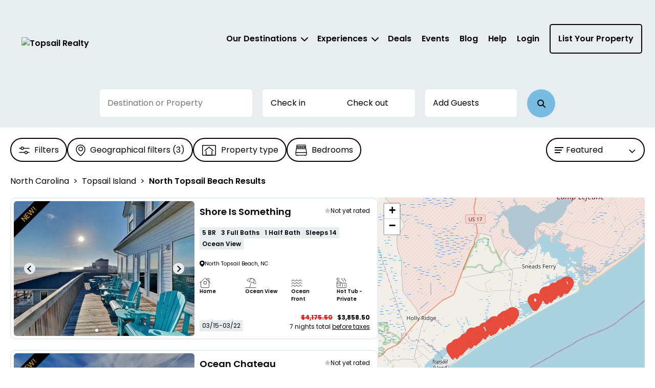

--- FILE ---
content_type: text/javascript
request_url: https://topsail-realty.com/vue/js/MapSearch.CCsH8oz8.js
body_size: 8423
content:
import{d as T,b as F,t as z,o as y,c as I,a as f,A as _,m as s,n as d,y as R,x as P,c6 as V,F as H,B as G,q as J,Q as A,p as K,c8 as Q,W as X,I as Y,c9 as x,u as ee,aP as te,k as N,w as oe,v as ae}from"./app.BC_DXeMe.js";import{u as se}from"./useBodyScrollLock.D_R12OwG.js";import{l as E,M as ne}from"./MapEl.CPnoRVYd.js";import{u as Z}from"./index.hlg5Qcni.js";import{R as ie,A as re,U as le}from"./RatingStar.DbDEqNyl.js";import{u as ce,U as de,a as ue}from"./useUnitItem.BZu2UV2t.js";import{u as q}from"./searchStore.DAKJA725.js";import{_ as W}from"./_plugin-vue_export-helper.DlAUqK2U.js";import{u as pe}from"./useFontSizeWatcher.JWiiG_Vo.js";import{u as me}from"./usePopupZIndexFix.Bg-jEQCg.js";import"./useSetCustomProperty.Ce82Qfhd.js";import"./index.BpYewHNu.js";import"./forEachObjIndexed.BpECetom.js";import"./ImageEl.1h8de0eS.js";import"./Dots.UK_BFPm2.js";import"./ImageTags.DzcNJE-a.js";import"./useSearchContext.DYJ5CR5B.js";import"./usePropParseJson.D-XReJQN.js";function U(){const r=new WeakMap;return(m,i)=>(r.has(m)||r.set(m,i),r.get(m))}const fe=["href"],ge=T({__name:"MapItem",props:{data:{},type:{default:"units"},unitParams:{}},setup(r){const p=r,m=q(),{attributes:i,imageTags:h,unitItemHref:S,handleGoToUnitClick:b,handleGoToUnitNewTabClick:g,handleRightClick:k}=ce(z(p,"data"),z(p,"type"),z(p,"unitParams"),F(!1));return(t,u)=>(y(),I("div",{class:d(t.$style.container),"data-testid":"map-unit-item"},[f("div",{class:d(t.$style.carouselContainer)},[_(de,{images:t.data.images,tags:s(h),"no-dots":"","is-new":t.data.isNew,"is-map-item":""},null,8,["images","tags","is-new"]),t.data.isNew?(y(),I("div",{key:0,class:d(t.$style.ribbonNew)},"NEW!",2)):R("",!0)],2),f("a",{href:s(S),class:d(t.$style.unitInfoContainer),onClick:u[0]||(u[0]=A((...l)=>s(b)&&s(b)(...l),["prevent"])),onAuxclick:u[1]||(u[1]=A((...l)=>s(g)&&s(g)(...l),["prevent"])),onContextmenu:u[2]||(u[2]=(...l)=>s(k)&&s(k)(...l))},[f("div",{class:d(t.$style.header)},[f("div",{class:d(t.$style.headerTitle)},P(t.data.name),3),f("div",{class:d(t.$style.review)},[_(ie,{"has-score":!!t.data.aggregateScore,size:"1.2rem"},null,8,["has-score"]),f("span",{class:d(t.$style.rating)},P(t.data.aggregateScore?s(V)().format(t.data.aggregateScore):"Not yet rated"),3)],2)],2),f("div",{class:d(t.$style.attributes)},[(y(!0),I(H,null,G(s(i),l=>(y(),J(re,{key:l.label,label:l.label,highlight:l.highlight},null,8,["label","highlight"]))),128))],2),_(le,{label:t.data.locality,"location-distance":t.data.targetLocalityDistance,highlight:t.data.diffLocality,class:d(t.$style.location)},null,8,["label","location-distance","highlight","class"]),_(ue,{"check-in":t.data.checkIn,"check-out":t.data.checkOut,"highlight-date":t.data.diffDates,price:t.data.price||t.data.startPrice,"real-price":!!t.data.price,"discounted-price":t.data.discountedPrice,url:s(m).constructUnitUrl({url:`/property/${t.data.globalUuid}`,skipSearchSectionParams:!0,params:t.unitParams})},null,8,["check-in","check-out","highlight-date","price","real-price","discounted-price","url"])],42,fe)],2))}}),ve="MapItem__container--ju54skr4",he="MapItem__unitInfoContainer--ju54skr4",be="MapItem__carouselContainer--ju54skr4",ke="MapItem__images--ju54skr4",Me="MapItem__header--ju54skr4",ye="MapItem__headerTitle--ju54skr4",Se="MapItem__review--ju54skr4",Ce="MapItem__attributes--ju54skr4",_e="MapItem__location--ju54skr4",Ie="MapItem__ribbonNew--ju54skr4",we="MapItem__btnPrev--ju54skr4",Be="MapItem__btnNext--ju54skr4",$e="MapItem__arrow--ju54skr4",ze="MapItem__imgContainer--ju54skr4",Ne="MapItem__rating--ju54skr4",Ee={container:ve,unitInfoContainer:he,carouselContainer:be,images:ke,header:Me,headerTitle:ye,review:Se,attributes:Ce,location:_e,ribbonNew:Ie,btnPrev:we,btnNext:Be,arrow:$e,imgContainer:ze,rating:Ne},Le={$style:Ee},je=W(ge,[["__cssModules",Le],["__file","MapItem.vue"]]);function Pe(){const r=Z();q();const p=U(),m=U(),i=e=>E.divIcon({className:"leaflet-marker-icon leaflet-zoom-animated leaflet-interactive",html:`<i class="fa fa-solid fa-location-dot" role="img" data-testid="marker-${e.id}" aria-label="Marker ${e.id}" style="font-size: 34px; color: #e74b3b;"></i>`,iconSize:[34,34],iconAnchor:[16,36]}),h=e=>E.divIcon({className:"leaflet-marker-icon leaflet-zoom-animated leaflet-interactive",html:`<i class="fa fa-solid fa-location-dot" role="img" data-testid="marker-${e.id}" aria-label="Marker ${e.id}" style="font-size: 32px; color: #A63A6E;"></i>`,iconSize:[32,32],iconAnchor:[16,32]}),S=e=>E.divIcon({className:"leaflet-marker-icon leaflet-zoom-animated leaflet-interactive",html:'<img aria-label="Active Marker '+e.id+'" width="32" height="45" src="/icons/active-marker.png"></img>',iconSize:[32,45],iconAnchor:[16,40]}),b=e=>e.isAlt?h(e):i(e),g=e=>p(e,Y(()=>{const a=e.value.getBounds();let o=a.getSouthWest().lng;const n=a.getNorthEast().lat,c=a.getNorthEast().lng,v=a.getSouthWest().lat;o===c&&n===v&&(o=o>0?o-.001:o+.001),r.setSelectedFiltersBy(["coordinates","top_left"],{longitude:o,latitude:n}),r.setSelectedFiltersBy(["coordinates","bottom_right"],{longitude:c,latitude:v}),r.fetchSearchValuesByPageType({mapMove:!0})},750)),k=e=>m(e,()=>t(e)),t=e=>{const a=document.querySelector(".leaflet-disabled");if(a==null||a.classList.remove("leaflet-disabled"),e.value.getZoom()==e.value.getMaxZoom()){const o=document.querySelector(".leaflet-control-zoom-in");o==null||o.classList.add("leaflet-disabled")}if(e.value.getZoom()==e.value.getMinZoom()){const o=document.querySelector(".leaflet-control-zoom-out");o==null||o.classList.add("leaflet-disabled")}},u=e=>{e.value.on("zoomend",k(e)),e.value.on("zoomend",g(e)),e.value.on("dragend",g(e)),e.value.whenReady(()=>{t(e)})},l=({marker:e,coordinate:a,markerIcon:o,mapInstance:n})=>{e.bindPopup("Loading..."),e.on("popupopen",v=>{e.setIcon(S(a))});let c=null;e.on("popupclose",()=>{e.setIcon(o),c&&(c(),c=null)}),e.on("click",async v=>{const M=v.target.getPopup();M.setContent(`<div id="vue-marker-icon-${a.id}"></div>`);const C=document.getElementById(`vue-marker-icon-${a.id}`),$=B(a.id);if(!C||!$)return;await K(()=>!c,{locationUsage:"useMapEvents",timeout:50}),c=Q(je,{data:$,type:a.isAlt?"altUnits":"units",unitParams:r.unitParams($.globalUuid)},C,D=>{D.directive("lazy",x)});const j=n.value.project(M._latlng);j.y-=M._container.clientHeight,n.value.panTo(n.value.unproject(j),{animate:!0})})},B=e=>{var o;const a=r.units.find(n=>n.id===e);return a||((o=r.altUnits)==null?void 0:o.find(n=>n.id===e))||null},w=e=>{e.value.off("zoomend"),e.value.off("dragend"),e.value.options.zoomControl=!1};return{bindMapEvents:u,unbindMapEvents:w,bindMarkerEvents:l,fitBounds:({mapInstance:e,markerGroup:a})=>{const o=a.value.getBounds();r.fitMapBounds&&X(o)&&(w(e),e.value.fitBounds(a.value.getBounds().pad(.1)),setTimeout(()=>{u(e)},400))},getMarkerIcon:b}}const O="map-search-mobile",Ae=T({__name:"MapSearch",setup(r){const{isMobileOr:p,isDesktopAnd:m}=ee(),i=Z(),{browserFontSize:h}=pe(),S=document.getElementById("mapCoordinates"),b=te(S.value);i.coordinates=b;const g=N(()=>[...i.altCoordinates,...i.coordinates]),k=N(()=>!(p.value(o=>o<=76.8)||h.value>10)||i.mobileMapOpen),t=N(()=>(p.value(o=>o<=76.8)||h.value>10)&&i.mobileMapOpen),{lockBodyScroll:u,unlockBodyScroll:l}=se();oe([()=>i.mobileMapOpen,t],([o,n],[c,v])=>{const M=o&&n,C=c&&v;M&&!C?u(O):!M&&C&&l(O)});const{bindMapEvents:B,bindMarkerEvents:w,fitBounds:L,getMarkerIcon:e}=Pe(),a=F(null);return me(a,{popupSelectors:[{openSelector:".vhd__datepicker--open",containerSelector:".vhd__datepicker"},{openSelector:'[data-destination-dropdown-open="true"]',containerSelector:"#destination-dropdown-container"}]}),(o,n)=>(y(),I("div",{ref_key:"zIndexReductionContainer",ref:a,class:d(o.$style.container)},[_(ne,{coords:g.value,"map-open":k.value,"full-screen":t.value,"container-height":"510px","marker-icon":s(e),onSetMapOpen:n[0]||(n[0]=c=>s(i).mobileMapOpen=c),onBindMapEvents:s(B),onBindMarkerEvents:s(w),onAfterAddMarkers:s(L)},{"map-overlay":ae(()=>[s(i).useCachedUnits&&s(i).page.unitsTotal===0?(y(),I("div",{key:0,class:d(o.$style.messageOverlay)},n[1]||(n[1]=[f("div",null," No rental properties are available in this area, please scroll back to your original search or update your search criteria in the filters. ",-1)]),2)):R("",!0)]),_:1},8,["coords","map-open","full-screen","marker-icon","onBindMapEvents","onBindMarkerEvents","onAfterAddMarkers"])],2))}}),Ue="MapSearch__messageOverlay--kgex5qf2",Oe="MapSearch__container--kgex5qf2",Te={messageOverlay:Ue,container:Oe},Fe={$style:Te},st=W(Ae,[["__cssModules",Fe],["__file","MapSearch.vue"]]);export{st as default};


--- FILE ---
content_type: text/javascript
request_url: https://topsail-realty.com/vue/js/usePopper.B_MqtvJW.js
body_size: 9946
content:
import{b as ne,k as qe,u as dt,i as mt,g as ht,am as gt,w as yt,b6 as ze,W as bt}from"./app.BC_DXeMe.js";var $="top",S="bottom",T="right",j="left",De="auto",ue=[$,S,T,j],Q="start",se="end",wt="clippingParents",_e="viewport",ae="popper",xt="reference",Ie=ue.reduce(function(e,t){return e.concat([t+"-"+Q,t+"-"+se])},[]),et=[].concat(ue,[De]).reduce(function(e,t){return e.concat([t,t+"-"+Q,t+"-"+se])},[]),Ot="beforeRead",Et="read",At="afterRead",Pt="beforeMain",Dt="main",Lt="afterMain",Rt="beforeWrite",$t="write",jt="afterWrite",Bt=[Ot,Et,At,Pt,Dt,Lt,Rt,$t,jt];function V(e){return e?(e.nodeName||"").toLowerCase():null}function k(e){if(e==null)return window;if(e.toString()!=="[object Window]"){var t=e.ownerDocument;return t&&t.defaultView||window}return e}function J(e){var t=k(e).Element;return e instanceof t||e instanceof Element}function C(e){var t=k(e).HTMLElement;return e instanceof t||e instanceof HTMLElement}function Le(e){if(typeof ShadowRoot>"u")return!1;var t=k(e).ShadowRoot;return e instanceof t||e instanceof ShadowRoot}function kt(e){var t=e.state;Object.keys(t.elements).forEach(function(r){var n=t.styles[r]||{},a=t.attributes[r]||{},i=t.elements[r];!C(i)||!V(i)||(Object.assign(i.style,n),Object.keys(a).forEach(function(u){var o=a[u];o===!1?i.removeAttribute(u):i.setAttribute(u,o===!0?"":o)}))})}function Ct(e){var t=e.state,r={popper:{position:t.options.strategy,left:"0",top:"0",margin:"0"},arrow:{position:"absolute"},reference:{}};return Object.assign(t.elements.popper.style,r.popper),t.styles=r,t.elements.arrow&&Object.assign(t.elements.arrow.style,r.arrow),function(){Object.keys(t.elements).forEach(function(n){var a=t.elements[n],i=t.attributes[n]||{},u=Object.keys(t.styles.hasOwnProperty(n)?t.styles[n]:r[n]),o=u.reduce(function(s,p){return s[p]="",s},{});!C(a)||!V(a)||(Object.assign(a.style,o),Object.keys(i).forEach(function(s){a.removeAttribute(s)}))})}}const St={name:"applyStyles",enabled:!0,phase:"write",fn:kt,effect:Ct,requires:["computeStyles"]};function H(e){return e.split("-")[0]}var G=Math.max,ye=Math.min,Z=Math.round;function Ae(){var e=navigator.userAgentData;return e!=null&&e.brands&&Array.isArray(e.brands)?e.brands.map(function(t){return t.brand+"/"+t.version}).join(" "):navigator.userAgent}function tt(){return!/^((?!chrome|android).)*safari/i.test(Ae())}function _(e,t,r){t===void 0&&(t=!1),r===void 0&&(r=!1);var n=e.getBoundingClientRect(),a=1,i=1;t&&C(e)&&(a=e.offsetWidth>0&&Z(n.width)/e.offsetWidth||1,i=e.offsetHeight>0&&Z(n.height)/e.offsetHeight||1);var u=J(e)?k(e):window,o=u.visualViewport,s=!tt()&&r,p=(n.left+(s&&o?o.offsetLeft:0))/a,f=(n.top+(s&&o?o.offsetTop:0))/i,y=n.width/a,b=n.height/i;return{width:y,height:b,top:f,right:p+y,bottom:f+b,left:p,x:p,y:f}}function Re(e){var t=_(e),r=e.offsetWidth,n=e.offsetHeight;return Math.abs(t.width-r)<=1&&(r=t.width),Math.abs(t.height-n)<=1&&(n=t.height),{x:e.offsetLeft,y:e.offsetTop,width:r,height:n}}function rt(e,t){var r=t.getRootNode&&t.getRootNode();if(e.contains(t))return!0;if(r&&Le(r)){var n=t;do{if(n&&e.isSameNode(n))return!0;n=n.parentNode||n.host}while(n)}return!1}function N(e){return k(e).getComputedStyle(e)}function Tt(e){return["table","td","th"].indexOf(V(e))>=0}function q(e){return((J(e)?e.ownerDocument:e.document)||window.document).documentElement}function be(e){return V(e)==="html"?e:e.assignedSlot||e.parentNode||(Le(e)?e.host:null)||q(e)}function Xe(e){return!C(e)||N(e).position==="fixed"?null:e.offsetParent}function Wt(e){var t=/firefox/i.test(Ae()),r=/Trident/i.test(Ae());if(r&&C(e)){var n=N(e);if(n.position==="fixed")return null}var a=be(e);for(Le(a)&&(a=a.host);C(a)&&["html","body"].indexOf(V(a))<0;){var i=N(a);if(i.transform!=="none"||i.perspective!=="none"||i.contain==="paint"||["transform","perspective"].indexOf(i.willChange)!==-1||t&&i.willChange==="filter"||t&&i.filter&&i.filter!=="none")return a;a=a.parentNode}return null}function ce(e){for(var t=k(e),r=Xe(e);r&&Tt(r)&&N(r).position==="static";)r=Xe(r);return r&&(V(r)==="html"||V(r)==="body"&&N(r).position==="static")?t:r||Wt(e)||t}function $e(e){return["top","bottom"].indexOf(e)>=0?"x":"y"}function oe(e,t,r){return G(e,ye(t,r))}function Mt(e,t,r){var n=oe(e,t,r);return n>r?r:n}function nt(){return{top:0,right:0,bottom:0,left:0}}function at(e){return Object.assign({},nt(),e)}function ot(e,t){return t.reduce(function(r,n){return r[n]=e,r},{})}var Ht=function(t,r){return t=typeof t=="function"?t(Object.assign({},r.rects,{placement:r.placement})):t,at(typeof t!="number"?t:ot(t,ue))};function Vt(e){var t,r=e.state,n=e.name,a=e.options,i=r.elements.arrow,u=r.modifiersData.popperOffsets,o=H(r.placement),s=$e(o),p=[j,T].indexOf(o)>=0,f=p?"height":"width";if(!(!i||!u)){var y=Ht(a.padding,r),b=Re(i),v=s==="y"?$:j,w=s==="y"?S:T,m=r.rects.reference[f]+r.rects.reference[s]-u[s]-r.rects.popper[f],h=u[s]-r.rects.reference[s],x=ce(i),E=x?s==="y"?x.clientHeight||0:x.clientWidth||0:0,O=m/2-h/2,d=y[v],c=E-b[f]-y[w],l=E/2-b[f]/2+O,g=oe(d,l,c),D=s;r.modifiersData[n]=(t={},t[D]=g,t.centerOffset=g-l,t)}}function Nt(e){var t=e.state,r=e.options,n=r.element,a=n===void 0?"[data-popper-arrow]":n;a!=null&&(typeof a=="string"&&(a=t.elements.popper.querySelector(a),!a)||rt(t.elements.popper,a)&&(t.elements.arrow=a))}const Ft={name:"arrow",enabled:!0,phase:"main",fn:Vt,effect:Nt,requires:["popperOffsets"],requiresIfExists:["preventOverflow"]};function ee(e){return e.split("-")[1]}var qt={top:"auto",right:"auto",bottom:"auto",left:"auto"};function zt(e,t){var r=e.x,n=e.y,a=t.devicePixelRatio||1;return{x:Z(r*a)/a||0,y:Z(n*a)/a||0}}function Ye(e){var t,r=e.popper,n=e.popperRect,a=e.placement,i=e.variation,u=e.offsets,o=e.position,s=e.gpuAcceleration,p=e.adaptive,f=e.roundOffsets,y=e.isFixed,b=u.x,v=b===void 0?0:b,w=u.y,m=w===void 0?0:w,h=typeof f=="function"?f({x:v,y:m}):{x:v,y:m};v=h.x,m=h.y;var x=u.hasOwnProperty("x"),E=u.hasOwnProperty("y"),O=j,d=$,c=window;if(p){var l=ce(r),g="clientHeight",D="clientWidth";if(l===k(r)&&(l=q(r),N(l).position!=="static"&&o==="absolute"&&(g="scrollHeight",D="scrollWidth")),l=l,a===$||(a===j||a===T)&&i===se){d=S;var P=y&&l===c&&c.visualViewport?c.visualViewport.height:l[g];m-=P-n.height,m*=s?1:-1}if(a===j||(a===$||a===S)&&i===se){O=T;var A=y&&l===c&&c.visualViewport?c.visualViewport.width:l[D];v-=A-n.width,v*=s?1:-1}}var L=Object.assign({position:o},p&&qt),W=f===!0?zt({x:v,y:m},k(r)):{x:v,y:m};if(v=W.x,m=W.y,s){var R;return Object.assign({},L,(R={},R[d]=E?"0":"",R[O]=x?"0":"",R.transform=(c.devicePixelRatio||1)<=1?"translate("+v+"px, "+m+"px)":"translate3d("+v+"px, "+m+"px, 0)",R))}return Object.assign({},L,(t={},t[d]=E?m+"px":"",t[O]=x?v+"px":"",t.transform="",t))}function It(e){var t=e.state,r=e.options,n=r.gpuAcceleration,a=n===void 0?!0:n,i=r.adaptive,u=i===void 0?!0:i,o=r.roundOffsets,s=o===void 0?!0:o,p={placement:H(t.placement),variation:ee(t.placement),popper:t.elements.popper,popperRect:t.rects.popper,gpuAcceleration:a,isFixed:t.options.strategy==="fixed"};t.modifiersData.popperOffsets!=null&&(t.styles.popper=Object.assign({},t.styles.popper,Ye(Object.assign({},p,{offsets:t.modifiersData.popperOffsets,position:t.options.strategy,adaptive:u,roundOffsets:s})))),t.modifiersData.arrow!=null&&(t.styles.arrow=Object.assign({},t.styles.arrow,Ye(Object.assign({},p,{offsets:t.modifiersData.arrow,position:"absolute",adaptive:!1,roundOffsets:s})))),t.attributes.popper=Object.assign({},t.attributes.popper,{"data-popper-placement":t.placement})}const Xt={name:"computeStyles",enabled:!0,phase:"beforeWrite",fn:It,data:{}};var he={passive:!0};function Yt(e){var t=e.state,r=e.instance,n=e.options,a=n.scroll,i=a===void 0?!0:a,u=n.resize,o=u===void 0?!0:u,s=k(t.elements.popper),p=[].concat(t.scrollParents.reference,t.scrollParents.popper);return i&&p.forEach(function(f){f.addEventListener("scroll",r.update,he)}),o&&s.addEventListener("resize",r.update,he),function(){i&&p.forEach(function(f){f.removeEventListener("scroll",r.update,he)}),o&&s.removeEventListener("resize",r.update,he)}}const Ut={name:"eventListeners",enabled:!0,phase:"write",fn:function(){},effect:Yt,data:{}};var Gt={left:"right",right:"left",bottom:"top",top:"bottom"};function ge(e){return e.replace(/left|right|bottom|top/g,function(t){return Gt[t]})}var Jt={start:"end",end:"start"};function Ue(e){return e.replace(/start|end/g,function(t){return Jt[t]})}function je(e){var t=k(e),r=t.pageXOffset,n=t.pageYOffset;return{scrollLeft:r,scrollTop:n}}function Be(e){return _(q(e)).left+je(e).scrollLeft}function Kt(e,t){var r=k(e),n=q(e),a=r.visualViewport,i=n.clientWidth,u=n.clientHeight,o=0,s=0;if(a){i=a.width,u=a.height;var p=tt();(p||!p&&t==="fixed")&&(o=a.offsetLeft,s=a.offsetTop)}return{width:i,height:u,x:o+Be(e),y:s}}function Qt(e){var t,r=q(e),n=je(e),a=(t=e.ownerDocument)==null?void 0:t.body,i=G(r.scrollWidth,r.clientWidth,a?a.scrollWidth:0,a?a.clientWidth:0),u=G(r.scrollHeight,r.clientHeight,a?a.scrollHeight:0,a?a.clientHeight:0),o=-n.scrollLeft+Be(e),s=-n.scrollTop;return N(a||r).direction==="rtl"&&(o+=G(r.clientWidth,a?a.clientWidth:0)-i),{width:i,height:u,x:o,y:s}}function ke(e){var t=N(e),r=t.overflow,n=t.overflowX,a=t.overflowY;return/auto|scroll|overlay|hidden/.test(r+a+n)}function it(e){return["html","body","#document"].indexOf(V(e))>=0?e.ownerDocument.body:C(e)&&ke(e)?e:it(be(e))}function ie(e,t){var r;t===void 0&&(t=[]);var n=it(e),a=n===((r=e.ownerDocument)==null?void 0:r.body),i=k(n),u=a?[i].concat(i.visualViewport||[],ke(n)?n:[]):n,o=t.concat(u);return a?o:o.concat(ie(be(u)))}function Pe(e){return Object.assign({},e,{left:e.x,top:e.y,right:e.x+e.width,bottom:e.y+e.height})}function Zt(e,t){var r=_(e,!1,t==="fixed");return r.top=r.top+e.clientTop,r.left=r.left+e.clientLeft,r.bottom=r.top+e.clientHeight,r.right=r.left+e.clientWidth,r.width=e.clientWidth,r.height=e.clientHeight,r.x=r.left,r.y=r.top,r}function Ge(e,t,r){return t===_e?Pe(Kt(e,r)):J(t)?Zt(t,r):Pe(Qt(q(e)))}function _t(e){var t=ie(be(e)),r=["absolute","fixed"].indexOf(N(e).position)>=0,n=r&&C(e)?ce(e):e;return J(n)?t.filter(function(a){return J(a)&&rt(a,n)&&V(a)!=="body"}):[]}function er(e,t,r,n){var a=t==="clippingParents"?_t(e):[].concat(t),i=[].concat(a,[r]),u=i[0],o=i.reduce(function(s,p){var f=Ge(e,p,n);return s.top=G(f.top,s.top),s.right=ye(f.right,s.right),s.bottom=ye(f.bottom,s.bottom),s.left=G(f.left,s.left),s},Ge(e,u,n));return o.width=o.right-o.left,o.height=o.bottom-o.top,o.x=o.left,o.y=o.top,o}function st(e){var t=e.reference,r=e.element,n=e.placement,a=n?H(n):null,i=n?ee(n):null,u=t.x+t.width/2-r.width/2,o=t.y+t.height/2-r.height/2,s;switch(a){case $:s={x:u,y:t.y-r.height};break;case S:s={x:u,y:t.y+t.height};break;case T:s={x:t.x+t.width,y:o};break;case j:s={x:t.x-r.width,y:o};break;default:s={x:t.x,y:t.y}}var p=a?$e(a):null;if(p!=null){var f=p==="y"?"height":"width";switch(i){case Q:s[p]=s[p]-(t[f]/2-r[f]/2);break;case se:s[p]=s[p]+(t[f]/2-r[f]/2);break}}return s}function fe(e,t){t===void 0&&(t={});var r=t,n=r.placement,a=n===void 0?e.placement:n,i=r.strategy,u=i===void 0?e.strategy:i,o=r.boundary,s=o===void 0?wt:o,p=r.rootBoundary,f=p===void 0?_e:p,y=r.elementContext,b=y===void 0?ae:y,v=r.altBoundary,w=v===void 0?!1:v,m=r.padding,h=m===void 0?0:m,x=at(typeof h!="number"?h:ot(h,ue)),E=b===ae?xt:ae,O=e.rects.popper,d=e.elements[w?E:b],c=er(J(d)?d:d.contextElement||q(e.elements.popper),s,f,u),l=_(e.elements.reference),g=st({reference:l,element:O,strategy:"absolute",placement:a}),D=Pe(Object.assign({},O,g)),P=b===ae?D:l,A={top:c.top-P.top+x.top,bottom:P.bottom-c.bottom+x.bottom,left:c.left-P.left+x.left,right:P.right-c.right+x.right},L=e.modifiersData.offset;if(b===ae&&L){var W=L[a];Object.keys(A).forEach(function(R){var z=[T,S].indexOf(R)>=0?1:-1,I=[$,S].indexOf(R)>=0?"y":"x";A[R]+=W[I]*z})}return A}function tr(e,t){t===void 0&&(t={});var r=t,n=r.placement,a=r.boundary,i=r.rootBoundary,u=r.padding,o=r.flipVariations,s=r.allowedAutoPlacements,p=s===void 0?et:s,f=ee(n),y=f?o?Ie:Ie.filter(function(w){return ee(w)===f}):ue,b=y.filter(function(w){return p.indexOf(w)>=0});b.length===0&&(b=y);var v=b.reduce(function(w,m){return w[m]=fe(e,{placement:m,boundary:a,rootBoundary:i,padding:u})[H(m)],w},{});return Object.keys(v).sort(function(w,m){return v[w]-v[m]})}function rr(e){if(H(e)===De)return[];var t=ge(e);return[Ue(e),t,Ue(t)]}function nr(e){var t=e.state,r=e.options,n=e.name;if(!t.modifiersData[n]._skip){for(var a=r.mainAxis,i=a===void 0?!0:a,u=r.altAxis,o=u===void 0?!0:u,s=r.fallbackPlacements,p=r.padding,f=r.boundary,y=r.rootBoundary,b=r.altBoundary,v=r.flipVariations,w=v===void 0?!0:v,m=r.allowedAutoPlacements,h=t.options.placement,x=H(h),E=x===h,O=s||(E||!w?[ge(h)]:rr(h)),d=[h].concat(O).reduce(function(K,F){return K.concat(H(F)===De?tr(t,{placement:F,boundary:f,rootBoundary:y,padding:p,flipVariations:w,allowedAutoPlacements:m}):F)},[]),c=t.rects.reference,l=t.rects.popper,g=new Map,D=!0,P=d[0],A=0;A<d.length;A++){var L=d[A],W=H(L),R=ee(L)===Q,z=[$,S].indexOf(W)>=0,I=z?"width":"height",B=fe(t,{placement:L,boundary:f,rootBoundary:y,altBoundary:b,padding:p}),M=z?R?T:j:R?S:$;c[I]>l[I]&&(M=ge(M));var pe=ge(M),X=[];if(i&&X.push(B[W]<=0),o&&X.push(B[M]<=0,B[pe]<=0),X.every(function(K){return K})){P=L,D=!1;break}g.set(L,X)}if(D)for(var le=w?3:1,we=function(F){var re=d.find(function(de){var Y=g.get(de);if(Y)return Y.slice(0,F).every(function(xe){return xe})});if(re)return P=re,"break"},te=le;te>0;te--){var ve=we(te);if(ve==="break")break}t.placement!==P&&(t.modifiersData[n]._skip=!0,t.placement=P,t.reset=!0)}}const ar={name:"flip",enabled:!0,phase:"main",fn:nr,requiresIfExists:["offset"],data:{_skip:!1}};function Je(e,t,r){return r===void 0&&(r={x:0,y:0}),{top:e.top-t.height-r.y,right:e.right-t.width+r.x,bottom:e.bottom-t.height+r.y,left:e.left-t.width-r.x}}function Ke(e){return[$,T,S,j].some(function(t){return e[t]>=0})}function or(e){var t=e.state,r=e.name,n=t.rects.reference,a=t.rects.popper,i=t.modifiersData.preventOverflow,u=fe(t,{elementContext:"reference"}),o=fe(t,{altBoundary:!0}),s=Je(u,n),p=Je(o,a,i),f=Ke(s),y=Ke(p);t.modifiersData[r]={referenceClippingOffsets:s,popperEscapeOffsets:p,isReferenceHidden:f,hasPopperEscaped:y},t.attributes.popper=Object.assign({},t.attributes.popper,{"data-popper-reference-hidden":f,"data-popper-escaped":y})}const ir={name:"hide",enabled:!0,phase:"main",requiresIfExists:["preventOverflow"],fn:or};function sr(e,t,r){var n=H(e),a=[j,$].indexOf(n)>=0?-1:1,i=typeof r=="function"?r(Object.assign({},t,{placement:e})):r,u=i[0],o=i[1];return u=u||0,o=(o||0)*a,[j,T].indexOf(n)>=0?{x:o,y:u}:{x:u,y:o}}function fr(e){var t=e.state,r=e.options,n=e.name,a=r.offset,i=a===void 0?[0,0]:a,u=et.reduce(function(f,y){return f[y]=sr(y,t.rects,i),f},{}),o=u[t.placement],s=o.x,p=o.y;t.modifiersData.popperOffsets!=null&&(t.modifiersData.popperOffsets.x+=s,t.modifiersData.popperOffsets.y+=p),t.modifiersData[n]=u}const ur={name:"offset",enabled:!0,phase:"main",requires:["popperOffsets"],fn:fr};function cr(e){var t=e.state,r=e.name;t.modifiersData[r]=st({reference:t.rects.reference,element:t.rects.popper,strategy:"absolute",placement:t.placement})}const pr={name:"popperOffsets",enabled:!0,phase:"read",fn:cr,data:{}};function lr(e){return e==="x"?"y":"x"}function vr(e){var t=e.state,r=e.options,n=e.name,a=r.mainAxis,i=a===void 0?!0:a,u=r.altAxis,o=u===void 0?!1:u,s=r.boundary,p=r.rootBoundary,f=r.altBoundary,y=r.padding,b=r.tether,v=b===void 0?!0:b,w=r.tetherOffset,m=w===void 0?0:w,h=fe(t,{boundary:s,rootBoundary:p,padding:y,altBoundary:f}),x=H(t.placement),E=ee(t.placement),O=!E,d=$e(x),c=lr(d),l=t.modifiersData.popperOffsets,g=t.rects.reference,D=t.rects.popper,P=typeof m=="function"?m(Object.assign({},t.rects,{placement:t.placement})):m,A=typeof P=="number"?{mainAxis:P,altAxis:P}:Object.assign({mainAxis:0,altAxis:0},P),L=t.modifiersData.offset?t.modifiersData.offset[t.placement]:null,W={x:0,y:0};if(l){if(i){var R,z=d==="y"?$:j,I=d==="y"?S:T,B=d==="y"?"height":"width",M=l[d],pe=M+h[z],X=M-h[I],le=v?-D[B]/2:0,we=E===Q?g[B]:D[B],te=E===Q?-D[B]:-g[B],ve=t.elements.arrow,K=v&&ve?Re(ve):{width:0,height:0},F=t.modifiersData["arrow#persistent"]?t.modifiersData["arrow#persistent"].padding:nt(),re=F[z],de=F[I],Y=oe(0,g[B],K[B]),xe=O?g[B]/2-le-Y-re-A.mainAxis:we-Y-re-A.mainAxis,ft=O?-g[B]/2+le+Y+de+A.mainAxis:te+Y+de+A.mainAxis,Oe=t.elements.arrow&&ce(t.elements.arrow),ut=Oe?d==="y"?Oe.clientTop||0:Oe.clientLeft||0:0,Ce=(R=L==null?void 0:L[d])!=null?R:0,ct=M+xe-Ce-ut,pt=M+ft-Ce,Se=oe(v?ye(pe,ct):pe,M,v?G(X,pt):X);l[d]=Se,W[d]=Se-M}if(o){var Te,lt=d==="x"?$:j,vt=d==="x"?S:T,U=l[c],me=c==="y"?"height":"width",We=U+h[lt],Me=U-h[vt],Ee=[$,j].indexOf(x)!==-1,He=(Te=L==null?void 0:L[c])!=null?Te:0,Ve=Ee?We:U-g[me]-D[me]-He+A.altAxis,Ne=Ee?U+g[me]+D[me]-He-A.altAxis:Me,Fe=v&&Ee?Mt(Ve,U,Ne):oe(v?Ve:We,U,v?Ne:Me);l[c]=Fe,W[c]=Fe-U}t.modifiersData[n]=W}}const dr={name:"preventOverflow",enabled:!0,phase:"main",fn:vr,requiresIfExists:["offset"]};function mr(e){return{scrollLeft:e.scrollLeft,scrollTop:e.scrollTop}}function hr(e){return e===k(e)||!C(e)?je(e):mr(e)}function gr(e){var t=e.getBoundingClientRect(),r=Z(t.width)/e.offsetWidth||1,n=Z(t.height)/e.offsetHeight||1;return r!==1||n!==1}function yr(e,t,r){r===void 0&&(r=!1);var n=C(t),a=C(t)&&gr(t),i=q(t),u=_(e,a,r),o={scrollLeft:0,scrollTop:0},s={x:0,y:0};return(n||!n&&!r)&&((V(t)!=="body"||ke(i))&&(o=hr(t)),C(t)?(s=_(t,!0),s.x+=t.clientLeft,s.y+=t.clientTop):i&&(s.x=Be(i))),{x:u.left+o.scrollLeft-s.x,y:u.top+o.scrollTop-s.y,width:u.width,height:u.height}}function br(e){var t=new Map,r=new Set,n=[];e.forEach(function(i){t.set(i.name,i)});function a(i){r.add(i.name);var u=[].concat(i.requires||[],i.requiresIfExists||[]);u.forEach(function(o){if(!r.has(o)){var s=t.get(o);s&&a(s)}}),n.push(i)}return e.forEach(function(i){r.has(i.name)||a(i)}),n}function wr(e){var t=br(e);return Bt.reduce(function(r,n){return r.concat(t.filter(function(a){return a.phase===n}))},[])}function xr(e){var t;return function(){return t||(t=new Promise(function(r){Promise.resolve().then(function(){t=void 0,r(e())})})),t}}function Or(e){var t=e.reduce(function(r,n){var a=r[n.name];return r[n.name]=a?Object.assign({},a,n,{options:Object.assign({},a.options,n.options),data:Object.assign({},a.data,n.data)}):n,r},{});return Object.keys(t).map(function(r){return t[r]})}var Qe={placement:"bottom",modifiers:[],strategy:"absolute"};function Ze(){for(var e=arguments.length,t=new Array(e),r=0;r<e;r++)t[r]=arguments[r];return!t.some(function(n){return!(n&&typeof n.getBoundingClientRect=="function")})}function Er(e){e===void 0&&(e={});var t=e,r=t.defaultModifiers,n=r===void 0?[]:r,a=t.defaultOptions,i=a===void 0?Qe:a;return function(o,s,p){p===void 0&&(p=i);var f={placement:"bottom",orderedModifiers:[],options:Object.assign({},Qe,i),modifiersData:{},elements:{reference:o,popper:s},attributes:{},styles:{}},y=[],b=!1,v={state:f,setOptions:function(x){var E=typeof x=="function"?x(f.options):x;m(),f.options=Object.assign({},i,f.options,E),f.scrollParents={reference:J(o)?ie(o):o.contextElement?ie(o.contextElement):[],popper:ie(s)};var O=wr(Or([].concat(n,f.options.modifiers)));return f.orderedModifiers=O.filter(function(d){return d.enabled}),w(),v.update()},forceUpdate:function(){if(!b){var x=f.elements,E=x.reference,O=x.popper;if(Ze(E,O)){f.rects={reference:yr(E,ce(O),f.options.strategy==="fixed"),popper:Re(O)},f.reset=!1,f.placement=f.options.placement,f.orderedModifiers.forEach(function(A){return f.modifiersData[A.name]=Object.assign({},A.data)});for(var d=0;d<f.orderedModifiers.length;d++){if(f.reset===!0){f.reset=!1,d=-1;continue}var c=f.orderedModifiers[d],l=c.fn,g=c.options,D=g===void 0?{}:g,P=c.name;typeof l=="function"&&(f=l({state:f,options:D,name:P,instance:v})||f)}}}},update:xr(function(){return new Promise(function(h){v.forceUpdate(),h(f)})}),destroy:function(){m(),b=!0}};if(!Ze(o,s))return v;v.setOptions(p).then(function(h){!b&&p.onFirstUpdate&&p.onFirstUpdate(h)});function w(){f.orderedModifiers.forEach(function(h){var x=h.name,E=h.options,O=E===void 0?{}:E,d=h.effect;if(typeof d=="function"){var c=d({state:f,name:x,instance:v,options:O}),l=function(){};y.push(c||l)}})}function m(){y.forEach(function(h){return h()}),y=[]}return v}}var Ar=[Ut,pr,Xt,St,ur,ar,dr,Ft,ir],Pr=Er({defaultModifiers:Ar});function Lr({type:e="hover",strategy:t="absolute",...r}={}){const n=ne(null),a=ne(!1),i=ne(null),u=ne(null),o=qe(()=>i.value?i.value.$el??i.value:{}),s=qe(()=>u.value?u.value.$el??u.value:{}),{isDesktopAnd:p}=dt(),f=ne(!1),y=()=>Pr(o.value,s.value,{strategy:t,...r,modifiers:[{name:"offset",options:{offset:[0,8]}},{name:"flip",options:{fallbackPlacements:["top","right"]}},{name:"arrow",options:{element:"[data-popper-arrow]"}},{name:"preventOverflow",options:{padding:8}},{name:"sameWidth",enabled:!1,phase:"beforeWrite",requires:["computeStyles"],fn:({state:c})=>{c.styles.popper.width=`${c.rects.reference.width}px`},effect:({state:c})=>{"offsetWidth"in c.elements.reference&&(c.elements.popper.style.width=`${c.elements.reference.offsetWidth}px`)}},...(r==null?void 0:r.modifiers)||[]]}),b=()=>{n.value&&(n.value.destroy(),n.value=null)},v=()=>{var c;a.value=!a.value,a.value&&((c=n.value)==null||c.update())},w=()=>{var c,l;a.value=!0,(c=n.value)==null||c.setOptions(g=>({...g,modifiers:[...g.modifiers||[],{name:"eventListeners",enabled:!0}]})),(l=n.value)==null||l.update()},m=()=>{var c;a.value=!1,(c=n.value)==null||c.setOptions(l=>({...l,modifiers:[...l.modifiers||[],{name:"eventListeners",enabled:!1}]}))},h=c=>{var l,g;!ze(o.value)&&!ze(s.value)&&!((l=o.value)!=null&&l.contains(c.target))&&!((g=s.value)!=null&&g.contains(c.target))&&(a.value=!1)},x=()=>{p.value(c=>c>76.8)?f.value||(document.addEventListener("focusin",h),f.value=!0):(document.removeEventListener("focusin",h),f.value=!1)},E=()=>{document.addEventListener("keydown",function(c){c.key=="Escape"&&(a.value=!1)})},O=["mouseenter","focus"],d=["mouseleave","blur"];return mt(async()=>{await ht(),n.value=y(),e==="hover"&&(O.forEach(c=>{o.value.addEventListener(c,w)}),d.forEach(c=>{o.value.addEventListener(c,m)})),x(),E(),window.addEventListener("resize",x),n.value.update()}),gt(()=>{var c;e==="hover"&&(O.forEach(l=>{o.value.removeEventListener(l,w)}),d.forEach(l=>{o.value.removeEventListener(l,m)})),document.removeEventListener("focusin",h),window.removeEventListener("resize",x),(c=n.value)==null||c.destroy()}),yt(o,(c,l)=>{c&&bt(l)&&(e==="hover"&&(O.forEach(g=>{l.removeEventListener(g,w),c.addEventListener(g,w)}),d.forEach(g=>{l.removeEventListener(g,m),c.addEventListener(g,m)})),b(),n.value=y())}),{anchorRef:i,floatRef:u,popperInstance:n,popperVisible:a,togglePopper:v,destroyPopper:b}}export{Lr as u};


--- FILE ---
content_type: text/javascript
request_url: https://cdp.customer.io/v1/projects/db6297ccd493a05c6fa3/settings
body_size: 129
content:
{"integrations":{"Customer.io Data Pipelines":{"addBundledMetadata":false,"apiHost":"cdp.customer.io/v1","apiKey":"db6297ccd493a05c6fa3","protocol":"https"},"Customer.io In-App Plugin":{"siteId":"ab727b06ebb49822bb6e"}},"metrics":{"sampleRate":0},"remotePlugins":null}

--- FILE ---
content_type: text/javascript
request_url: https://topsail-realty.com/vue/js/useGuestPickerData.DUGw3HPL.js
body_size: 6116
content:
import{d as V,ae as C,o as f,c as P,a as p,n as a,P as G,N as j,k as y,F as L,B as q,x as H,A as J,aa as Q,w as Z,aT as U,bo as r,aZ as o,S as c,J as d,I as W,aw as w,aj as X,at as Y,g as x,bp as O}from"./app.BC_DXeMe.js";import{_ as N}from"./_plugin-vue_export-helper.DlAUqK2U.js";const D=["data-testid"],ee=["value","data-testid","aria-label"],se=["data-testid"],te=V({__name:"CounterItem",props:{counter:{},type:{},highlight:{type:Boolean,default:!1}},emits:["increase","decrease","set-counter"],setup(g){const s=n=>{n.target.select()};return(n,t)=>{const v=C("numbers-only"),l=C("max-value");return f(),P("div",{class:a(n.$style.container)},[p("div",{class:a(n.$style.minus),role:"button",tabindex:"0","data-testid":`guest-picker-counter-minus-${n.type}`,onClick:t[0]||(t[0]=h=>n.$emit("decrease")),onKeydown:t[1]||(t[1]=G(h=>n.$emit("decrease"),["enter"]))},t[5]||(t[5]=[p("span",null,"-",-1)]),42,D),j(p("input",{value:n.counter,type:"number",class:a({[n.$style.number]:!0,[n.$style.highlight]:n.highlight}),"data-testid":`guest-picker-counter-input-${n.type}`,"aria-label":`Input ${n.type} count`,onFocus:s,onInput:t[2]||(t[2]=h=>n.$emit("set-counter",h.target.value))},null,42,ee),[[v],[l,99]]),p("div",{class:a(n.$style.plus),role:"button",tabindex:"0","data-testid":`guest-picker-counter-plus-${n.type}`,onClick:t[3]||(t[3]=h=>n.$emit("increase")),onKeydown:t[4]||(t[4]=G(h=>n.$emit("increase"),["enter"]))},t[6]||(t[6]=[p("span",null,"+",-1)]),42,se)],2)}}}),ne="CounterItem__container--l3h8f51c",ie="CounterItem__minus--l3h8f51c",le="CounterItem__plus--l3h8f51c",ue="CounterItem__number--l3h8f51c",oe="CounterItem__highlight--l3h8f51c",re={container:ne,minus:ie,plus:le,number:ue,highlight:oe},ce={$style:re},he=N(te,[["__cssModules",ce],["__file","CounterItem.vue"]]),ae=V({__name:"GuestPicker",props:{rows:{default:()=>[]}},emits:["decrease","increase","set-guest-picker-value"],setup(g){const s=g,n=y(()=>s.rows.filter(t=>t.shown));return(t,v)=>(f(),P("div",{class:a(t.$style.container),"data-testid":"guest-picker"},[(f(!0),P(L,null,q(n.value,l=>(f(),P("div",{key:l.id,class:a(t.$style.row)},[p("div",{class:a({[t.$style.info]:!0,[t.$style.highlight]:l.highlight})},[p("div",{class:a(t.$style.header)},H(l.header),3),p("div",{class:a(t.$style.desc)},H(l.desc),3)],2),p("div",{class:a(t.$style.actions)},[J(he,{counter:String(l.value),class:a(l.header),type:l.header.toLowerCase(),highlight:l.highlight,onSetCounter:h=>t.$emit("set-guest-picker-value",{...l,value:Number(h)}),onDecrease:h=>t.$emit("decrease",l),onIncrease:h=>t.$emit("increase",l)},null,8,["counter","class","type","highlight","onSetCounter","onDecrease","onIncrease"])],2)],2))),128))],2))}}),ge="GuestPicker__container--bsa3irny",pe="GuestPicker__row--bsa3irny",me="GuestPicker__info--bsa3irny",de="GuestPicker__highlight--bsa3irny",ye="GuestPicker__header--bsa3irny",ve="GuestPicker__desc--bsa3irny",ke={container:ge,row:pe,info:me,highlight:de,header:ye,desc:ve},fe={$style:ke},we=N(ae,[["__cssModules",fe],["__file","GuestPicker.vue"]]);function Re(g,s){const n=y(()=>U((e,i)=>i.key!=="pets"?e+i.value:e,0,s.guestPickerRows)),t=e=>{e.value>e.minValue&&(s.guestPickerRows=r(o(e.key,"key"),c("value",e.value-1),s.guestPickerRows),e.dependencies.downstream.length>0&&e.value-1===0&&e.dependencies.downstream.forEach(i=>{s.guestPickerRows=r(o(i,"key"),c("value",0),s.guestPickerRows)}),e.callQuoteAPI&&s.fetchQuoteIfDated&&s.fetchQuoteIfDated())},v=e=>{e.value>=99||(e.dependencies.upstream.length>0&&e.dependencies.upstream.forEach(i=>{d(i)(s.guestPickerRows)===0&&(s.guestPickerRows=r(o(i,"key"),c("value",1),s.guestPickerRows))}),(e.key!=="pets"&&n.value<g.value.maxOccupancy||e.key==="pets"&&e.value<g.value.maxPets)&&(s.guestPickerRows=r(o(e.key,"key"),c("value",e.value+1),s.guestPickerRows),e.callQuoteAPI&&s.fetchQuoteIfDated&&s.fetchQuoteIfDated()))},l=e=>O(o(e,"key")),h=e=>{var u;return(u=l({adults:"children",children:"adults"}[e])(s.guestPickerRows))==null?void 0:u.value},S=(e,i)=>i+h(e),$=async(e,i)=>{s.guestPickerRows=r(o(e,"key"),c("value",i===0?1:0),s.guestPickerRows),await x(),s.guestPickerRows=r(o(e,"key"),c("value",i),s.guestPickerRows)},B=e=>{var k;const i=typeof s.fetchQuoteIfDated=="function"?W(s.fetchQuoteIfDated,750):null;e.dependencies.upstream.length>0&&e.dependencies.upstream.forEach(m=>{d(m)(s.guestPickerRows)===0&&(s.guestPickerRows=r(o(m,"key"),c("value",1),s.guestPickerRows))});const u={pets:async()=>{e.dependencies.downstream.length>0&&e.value===0&&e.dependencies.downstream.forEach(m=>{s.guestPickerRows=r(o(m,"key"),c("value",0),s.guestPickerRows)}),e.value>g.value.maxPets&&(e.value=g.value.maxPets),e.value<e.minValue&&(e.value=e.minValue),await $(e.key,e.value),e.callQuoteAPI&&i&&i()},default:async()=>{e.dependencies.downstream.length>0&&e.value===0&&e.dependencies.downstream.forEach(m=>{s.guestPickerRows=r(o(m,"key"),c("value",0),s.guestPickerRows)}),(e.key==="adults"||e.key==="children")&&S(e.key,e.value)>g.value.maxOccupancy&&(e.value=g.value.maxOccupancy-h(e.key)),e.value<e.minValue&&(e.value=e.minValue),await $(e.key,e.value),e.callQuoteAPI&&i&&i()}};(k=u[e.key])!=null&&k.call(u)||u.default()},E=Q("Guest"),A=Q("Pet"),M=y(()=>{const e=d("adults")(s.guestPickerRows),i=d("children")(s.guestPickerRows),u=d("pets")(s.guestPickerRows);return e===0&&i===0&&u===0?"Add Guests":`${e>0?E(n.value):""}${e>0&&u>0?", ":""}${u>0?`${A(u)}`:""}`}),z=y(()=>n.value),F=y(()=>d("pets")(s.guestPickerRows)),K=()=>{s.guestPickerRows.forEach(e=>{$(e.key,0)})};return Z(g,e=>{var R,b;const i=r(o("adults","key"),c("highlight","inputHighlights"in e&&w((R=e.inputHighlights)==null?void 0:R.maxGuests)&&e.inputHighlights.maxGuests<n.value)),u=r(o("children","key"),c("highlight","inputHighlights"in e&&w((b=e.inputHighlights)==null?void 0:b.maxGuests)&&e.inputHighlights.maxGuests<n.value)),k=r(o("pets","key"),I=>{var _;return c("highlight","inputHighlights"in e&&w((_=e.inputHighlights)==null?void 0:_.maxPets)&&e.inputHighlights.maxPets<I.value,I)}),m=r(o("pets","key"),c("shown",e.petsFriendly)),T=X(i,u,k,m);s.guestPickerRows=Y([],T,s.guestPickerRows)},{immediate:!0}),{numberOfGuests:M,handleDecrease:t,handleIncrease:v,setGuestPickerValue:B,petNumber:F,guestNumber:z,resetGuestPickerData:K}}export{we as G,Re as u};
